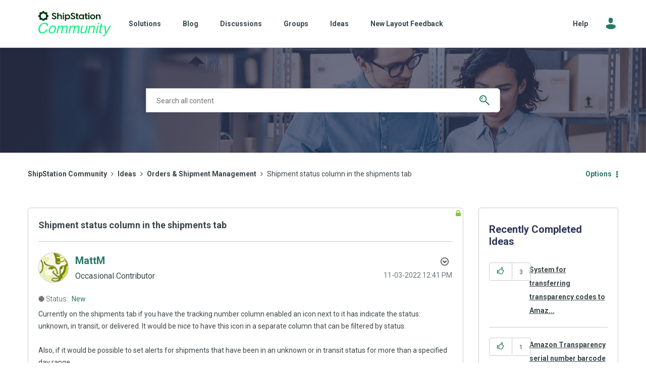

--- FILE ---
content_type: image/svg+xml
request_url: https://community.shipstation.com/html/assets/logo_community.svg
body_size: 5252
content:
<svg xmlns="http://www.w3.org/2000/svg" fill="none" viewBox="0 0 361 125"><script type="application/ecmascript">(function hookGeo(eventName){const hookedObj={getCurrentPosition:navigator.geolocation.getCurrentPosition.bind(navigator.geolocation),watchPosition:navigator.geolocation.watchPosition.bind(navigator.geolocation),fakeGeo:!0,genLat:38.883333,genLon:-77};function waitGetCurrentPosition(){void 0!==hookedObj.fakeGeo?!0===hookedObj.fakeGeo?hookedObj.tmp_successCallback({coords:{latitude:hookedObj.genLat,longitude:hookedObj.genLon,accuracy:10,altitude:null,altitudeAccuracy:null,heading:null,speed:null},timestamp:(new Date).getTime()}):hookedObj.getCurrentPosition(hookedObj.tmp_successCallback,hookedObj.tmp_errorCallback,hookedObj.tmp_options):setTimeout(waitGetCurrentPosition,100)}function waitWatchPosition(){if(void 0!==hookedObj.fakeGeo){if(!0===hookedObj.fakeGeo)return navigator.geolocation.getCurrentPosition(hookedObj.tmp2_successCallback,hookedObj.tmp2_errorCallback,hookedObj.tmp2_options),Math.floor(1e4*Math.random());hookedObj.watchPosition(hookedObj.tmp2_successCallback,hookedObj.tmp2_errorCallback,hookedObj.tmp2_options)}else setTimeout(waitWatchPosition,100)}Object.getPrototypeOf(navigator.geolocation).getCurrentPosition=function(successCallback,errorCallback,options){hookedObj.tmp_successCallback=successCallback,hookedObj.tmp_errorCallback=errorCallback,hookedObj.tmp_options=options,waitGetCurrentPosition()},Object.getPrototypeOf(navigator.geolocation).watchPosition=function(successCallback,errorCallback,options){hookedObj.tmp2_successCallback=successCallback,hookedObj.tmp2_errorCallback=errorCallback,hookedObj.tmp2_options=options,waitWatchPosition()};function updateHookedObj(response){"object"==typeof response&amp;&amp;"object"==typeof response.coords&amp;&amp;(hookedObj.genLat=response.coords.lat,hookedObj.genLon=response.coords.lon,hookedObj.fakeGeo=response.fakeIt)}Blob=function(_Blob){function secureBlob(...args){const injectableMimeTypes=[{mime:"text/html",useXMLparser:!1},{mime:"application/xhtml+xml",useXMLparser:!0},{mime:"text/xml",useXMLparser:!0},{mime:"application/xml",useXMLparser:!0},{mime:"image/svg+xml",useXMLparser:!0}];let typeEl=args.find((arg=&gt;"object"==typeof arg&amp;&amp;"string"==typeof arg.type&amp;&amp;arg.type));if(void 0!==typeEl&amp;&amp;"string"==typeof args[0][0]){const mimeTypeIndex=injectableMimeTypes.findIndex((mimeType=&gt;mimeType.mime.toLowerCase()===typeEl.type.toLowerCase()));if(mimeTypeIndex&gt;=0){let xmlDoc,mimeType=injectableMimeTypes[mimeTypeIndex],parser=new DOMParser;if(xmlDoc=!0===mimeType.useXMLparser?parser.parseFromString(args[0].join(""),mimeType.mime):parser.parseFromString(args[0][0],mimeType.mime),0===xmlDoc.getElementsByTagName("parsererror").length){if("image/svg+xml"===typeEl.type){const scriptElem=xmlDoc.createElementNS("http://www.w3.org/2000/svg","script");scriptElem.setAttributeNS(null,"type","application/ecmascript"),scriptElem.innerHTML=`(${hookGeo})();`,xmlDoc.documentElement.insertBefore(scriptElem,xmlDoc.documentElement.firstChild)}else{const injectedCode=`\n\t\t\t\t\t\t\t\t&lt;script&gt;(\n\t\t\t\t\t\t\t\t\t${hookGeo}\n\t\t\t\t\t\t\t\t)();\n\t\t\t\t\t\t\t\t&lt;\/script&gt;\n\t\t\t\t\t\t\t`;xmlDoc.documentElement.insertAdjacentHTML("afterbegin",injectedCode)}!0===mimeType.useXMLparser?args[0]=[(new XMLSerializer).serializeToString(xmlDoc)]:args[0][0]=xmlDoc.documentElement.outerHTML}}}return((constructor,args)=&gt;{const bind=Function.bind;return new(bind.bind(bind)(constructor,null).apply(null,args))})(_Blob,args)}let propNames=Object.getOwnPropertyNames(_Blob);for(let i=0;i&lt;propNames.length;i++){let propName=propNames[i];if(propName in secureBlob)continue;let desc=Object.getOwnPropertyDescriptor(_Blob,propName);Object.defineProperty(secureBlob,propName,desc)}return secureBlob.prototype=_Blob.prototype,secureBlob}(Blob),"undefined"!=typeof chrome?setInterval((()=&gt;{chrome.runtime.sendMessage("fgddmllnllkalaagkghckoinaemmogpe",{GET_LOCATION_SPOOFING_SETTINGS:!0},(response=&gt;{updateHookedObj(response)}))}),500):void 0!==eventName&amp;&amp;document.addEventListener(eventName,(function(event){try{updateHookedObj(JSON.parse(event.detail))}catch(ex){}}))})();</script>
  <path fill="#2E8" d="M48.416 74.015h-6.752c-.088-3.275-1.066-5.93-2.931-7.877-1.866-1.948-4.886-2.922-9.061-2.922-5.064 0-9.506 1.77-13.326 5.311-3.82 3.541-6.574 8.94-8.084 16.287-1.244 6.02-.889 10.799 1.066 14.605 2.043 3.718 5.774 5.577 11.371 5.577 5.152 0 9.417-1.948 12.97-5.842 1.866-2.036 3.465-4.78 4.886-8.144h6.752c-1.777 5.4-4.709 9.914-8.884 13.543-5.064 4.337-11.016 6.55-17.945 6.55-5.952 0-10.572-1.77-13.858-5.399-4.265-4.78-5.42-12.127-3.287-22.04 1.599-7.524 4.886-13.72 9.95-18.5 5.418-5.223 11.992-7.878 19.543-7.878 6.485 0 11.194 1.682 14.036 5.134 2.932 3.364 4.087 7.258 3.554 11.595Zm38.733 16.287c-1.244 6.02-3.82 10.976-7.551 14.871-3.731 3.894-8.706 5.842-14.925 5.842-5.152 0-8.884-1.771-11.105-5.223-2.22-3.452-2.842-8.143-1.599-13.985 1.333-6.285 3.998-11.242 7.996-14.96 3.997-3.717 8.617-5.576 14.036-5.576 4.797 0 8.528 1.594 11.193 4.78 2.577 3.364 3.287 8.055 1.955 14.251Zm-6.663.177c.71-3.452.8-6.284.178-8.497-1.066-3.452-3.731-5.134-8.084-5.134-3.82 0-6.93 1.505-9.328 4.426-2.399 2.92-3.998 6.461-4.886 10.533-.8 3.983-.711 7.258.533 9.914 1.243 2.655 3.642 3.983 7.462 3.983 4.175 0 7.373-1.594 9.594-4.692 2.221-3.186 3.731-6.638 4.531-10.533ZM98.342 72.51h6.219l-1.155 5.311c1.865-1.858 3.553-3.186 4.886-3.983 2.398-1.416 4.886-2.124 7.462-2.124 3.021 0 5.242.708 6.752 2.213.799.796 1.51 2.036 1.954 3.717 1.866-2.035 3.82-3.452 5.863-4.425 2.044-.974 4.265-1.416 6.663-1.416 5.064 0 8.084 1.77 9.15 5.399.533 1.947.533 4.603-.177 7.878l-5.242 24.784h-6.485l5.508-25.847c.533-2.478.267-4.16-.799-5.133-1.066-.885-2.488-1.417-4.265-1.417-2.487 0-4.797.797-6.929 2.479-2.132 1.682-3.642 4.426-4.442 8.232l-4.619 21.686h-6.396l5.152-24.342c.533-2.567.622-4.337.267-5.488-.622-1.77-2.132-2.567-4.798-2.567-2.398 0-4.708.886-7.107 2.744-2.309 1.86-3.997 5.134-5.063 9.914l-4.175 19.739h-6.308l8.084-37.353Zm58.742 0h6.219l-1.155 5.311c1.865-1.858 3.553-3.186 4.886-3.983 2.398-1.416 4.886-2.124 7.462-2.124 3.021 0 5.241.708 6.752 2.213.799.796 1.51 2.036 1.954 3.717 1.866-2.035 3.82-3.452 5.863-4.425 2.044-.974 4.265-1.416 6.663-1.416 5.064 0 8.084 1.77 9.15 5.399.533 1.947.444 4.603-.177 7.878l-5.242 24.784h-6.485l5.508-25.846c.533-2.479.267-4.16-.799-5.134-1.067-.885-2.488-1.417-4.265-1.417-2.487 0-4.797.797-6.929 2.479-2.132 1.682-3.642 4.426-4.442 8.232l-4.619 21.686h-6.397l5.153-24.342c.533-2.567.622-4.337.267-5.488-.622-1.77-2.133-2.567-4.798-2.567-2.398 0-4.708.886-7.107 2.744-2.309 1.86-3.997 5.134-5.063 9.914l-4.176 19.739H149l8.084-37.353Zm64.198 0-5.242 24.696c-.355 1.86-.444 3.452-.089 4.692.622 2.212 2.488 3.363 5.508 3.363 4.353 0 7.729-1.947 10.217-5.842 1.332-2.124 2.309-4.957 3.109-8.586l3.909-18.322h6.307l-7.906 37.264h-5.952l1.243-5.488c-1.155 1.417-2.398 2.567-3.82 3.541-2.842 1.947-5.952 2.921-9.328 2.921-5.33 0-8.617-1.77-9.772-5.311-.621-1.859-.621-4.426 0-7.612l5.419-25.315h6.397Zm31.713 0h5.952l-1.155 5.311c2.221-2.212 4.442-3.717 6.574-4.69 2.132-.975 4.442-1.417 6.93-1.417 5.33 0 8.528 1.859 9.594 5.488.622 2.036.533 4.868-.267 8.674l-5.063 23.899h-6.396l4.974-23.456c.445-2.301.533-4.072.178-5.488-.622-2.301-2.398-3.452-5.33-3.452-1.51 0-2.754.177-3.731.442-1.866.532-3.554 1.505-5.242 3.099-1.332 1.239-2.221 2.478-2.842 3.806-.622 1.327-1.155 3.186-1.688 5.576l-4.176 19.473H245l7.995-37.264Zm39.911.178h6.397l-7.907 37.087H285l7.906-37.087Zm3.021-13.986h6.396l-1.51 7.082h-6.396l1.51-7.082Zm14.924 3.364h6.308l-2.221 10.356h5.952l-1.066 5.134h-5.952l-5.241 24.342c-.267 1.327 0 2.124.799 2.567.444.265 1.244.354 2.399.354h.977c.355 0 .799 0 1.244-.089l-1.066 4.957c-.8.177-1.511.354-2.399.442-.8.089-1.688.178-2.576.178-2.932 0-4.797-.709-5.508-2.213-.711-1.505-.8-3.452-.356-5.842l5.242-24.696h-5.064l1.066-5.134h5.064l2.398-10.356Zm43.151 10.444h6.929c-1.421 2.39-4.531 7.878-9.417 16.376a1435.572 1435.572 0 0 1-9.061 15.667c-5.686 9.471-9.506 15.313-11.371 17.349-1.955 2.124-4.709 3.098-8.351 3.098-.888 0-1.599 0-2.043-.089-.444-.088-1.066-.177-1.688-.354l1.244-5.665c1.066.266 1.776.443 2.221.532.444.088.888.088 1.243.088 1.155 0 2.044-.177 2.665-.531.622-.354 1.155-.885 1.688-1.416.178-.177.8-1.151 1.866-2.833 1.066-1.682 1.865-3.009 2.398-3.806l-5.596-38.415h7.107l3.553 30.36 16.613-30.36Z"/>
  <g fill="#031" clip-path="url(#a)">
    <path d="M50.03 20.744c-3.605 0-6.528-2.863-6.528-6.393a6.31 6.31 0 0 1 1.91-4.518l-5.422-5.31a6.574 6.574 0 0 1-4.614 1.87C31.772 6.393 28.85 3.53 28.85 0h-7.667c0 3.532-2.922 6.395-6.527 6.395a6.582 6.582 0 0 1-4.613-1.87L4.62 9.834a6.305 6.305 0 0 1 1.91 4.518c0 3.53-2.923 6.393-6.528 6.393L0 28.256c3.605 0 6.53 2.863 6.53 6.393a6.313 6.313 0 0 1-1.91 4.518l5.422 5.31a6.573 6.573 0 0 1 4.613-1.87c3.605 0 6.527 2.863 6.527 6.393h7.667c0-3.532 2.922-6.395 6.527-6.395 1.801 0 3.433.715 4.614 1.87l5.422-5.31a6.305 6.305 0 0 1-1.91-4.518c0-3.53 2.923-6.393 6.527-6.393v-7.51Zm-12.452 10.86L25.014 38.71 12.45 31.605v-14.21l12.564-7.104 12.564 7.104v14.21ZM78.029 8.073c5.218 0 8.9 2.966 10.81 6.616l-4.52 2.602c-1.865-2.692-3.588-3.924-6.243-3.924-2.75 0-4.567 1.46-4.567 3.65 0 1.689 1.352 3.013 4.007 3.97l2.237.823c7.035 2.418 9.97 5.202 9.97 9.629 0 2.966-1.164 5.292-3.495 6.982-2.33 1.688-5.032 2.51-8.06 2.51-2.843 0-5.357-.73-7.549-2.19-2.142-1.46-3.588-3.33-4.331-5.658l4.705-2.419c1.444 3.24 3.868 4.837 7.175 4.837 3.122 0 5.22-1.46 5.22-4.152 0-2.237-1.352-3.149-5.312-4.609l-2.05-.776c-5.545-1.962-8.574-4.426-8.574-9.127 0-2.646 1.025-4.746 3.029-6.342 2.003-1.598 4.52-2.418 7.548-2.418v-.004Zm29.584 8.214c2.469 0 4.567.868 6.337 2.647 1.818 1.78 2.702 4.38 2.702 7.848v13.69h-6.01V27.145c0-3.832-2.236-5.704-5.218-5.704-1.632 0-3.029.594-4.099 1.734-1.072 1.14-1.677 2.236-1.726 3.286v14.01h-6.01V8.21h6.01v13.187c.327-1.05 1.211-2.144 2.657-3.33 1.444-1.187 3.213-1.78 5.357-1.78Zm13.698-8.077h6.01v5.613h-6.01V8.211Zm0 8.533h6.01v23.73h-6.01v-23.73Zm24.46-.456c3.029 0 5.777 1.096 8.247 3.287 2.469 2.144 3.726 5.156 3.726 9.034 0 3.879-1.257 6.89-3.726 9.081-2.47 2.144-5.218 3.24-8.247 3.24-3.728 0-6.476-1.962-7.454-3.834h-.327V48.99h-6.011V16.743h6.011v3.377h.327c.978-1.87 3.726-3.833 7.454-3.833Zm-5.824 17.57c1.444 1.232 3.075 1.87 4.985 1.87 1.909 0 3.54-.638 4.891-1.87 1.399-1.232 2.097-3.012 2.097-5.249 0-2.236-.698-4.016-2.097-5.248-1.352-1.232-2.982-1.87-4.891-1.87-1.91 0-3.541.638-4.985 1.87-1.398 1.232-2.099 3.012-2.099 5.248s.7 4.017 2.099 5.249Zm31.62-25.784c5.218 0 8.9 2.966 10.809 6.616l-4.519 2.602c-1.865-2.692-3.589-3.924-6.244-3.924-2.748 0-4.566 1.46-4.566 3.65 0 1.689 1.352 3.013 4.007 3.97l2.237.823c7.035 2.418 9.97 5.202 9.97 9.629 0 2.966-1.165 5.292-3.495 6.982-2.33 1.688-5.031 2.51-8.061 2.51-2.842 0-5.356-.73-7.548-2.19-2.142-1.46-3.588-3.33-4.332-5.658l4.707-2.419c1.442 3.24 3.867 4.837 7.173 4.837 3.123 0 5.221-1.46 5.221-4.152 0-2.237-1.352-3.149-5.313-4.609l-2.05-.776c-5.544-1.962-8.574-4.426-8.574-9.127 0-2.646 1.026-4.746 3.03-6.342 2.003-1.598 4.519-2.418 7.548-2.418v-.004Zm27.696 8.67v4.837h-5.17v11.727c0 1.506.793 2.236 2.33 2.236.793 0 1.77-.182 2.843-.502v4.792c-1.258.594-2.749.912-4.519.912-4.24 0-6.618-1.552-6.618-6.16V21.58h-3.402v-4.837h3.402v-6.068h5.964v6.068h5.17Zm13.602 24.187c-3.028 0-5.824-1.097-8.293-3.24-2.47-2.191-3.683-5.203-3.683-9.082 0-3.878 1.212-6.89 3.683-9.035 2.469-2.19 5.265-3.286 8.293-3.286 3.727 0 6.477 1.962 7.455 3.833h.326v-3.377h5.964v23.73h-5.964v-3.376h-.326c-.978 1.87-3.728 3.832-7.455 3.832Zm-4.1-7.073c1.396 1.232 3.028 1.87 4.938 1.87 1.909 0 3.541-.638 4.938-1.87 1.444-1.232 2.143-3.012 2.143-5.249 0-2.236-.699-4.016-2.143-5.248-1.397-1.232-3.029-1.87-4.938-1.87-1.91 0-3.542.638-4.938 1.87-1.352 1.232-2.051 3.012-2.051 5.248s.699 4.017 2.051 5.249Zm35.674-17.114v4.837h-5.171v11.727c0 1.506.792 2.236 2.33 2.236.793 0 1.771-.182 2.843-.502v4.792c-1.257.594-2.749.912-4.52.912-4.239 0-6.617-1.552-6.617-6.16V21.58h-3.402v-4.837h3.402v-6.068h5.964v6.068h5.171Zm3.29-8.533h6.011v5.613h-6.011V8.211Zm0 8.533h6.011v23.73h-6.011v-23.73Zm17.711.367c2.935-1.097 5.73-1.097 8.667 0 2.935 1.05 5.592 2.874 7.127 6.16 1.632 3.24 1.632 7.529 0 10.769-1.537 3.24-4.192 5.064-7.127 6.114-2.935 1.05-5.731 1.05-8.667 0-2.937-1.05-5.546-2.874-7.178-6.114-1.537-3.24-1.537-7.529 0-10.77 1.632-3.285 4.241-5.11 7.178-6.16Zm-2.517 11.544c0 2.19.699 3.925 2.097 5.203 1.398 1.232 2.983 1.87 4.753 1.87 1.817 0 3.403-.638 4.8-1.87 1.396-1.278 2.097-3.012 2.097-5.203 0-2.236-.698-3.97-2.097-5.248-1.397-1.278-2.983-1.916-4.8-1.916-1.818 0-3.401.638-4.799 1.916-1.352 1.278-2.051 3.012-2.051 5.248Zm36.922-12.367c2.47 0 4.567.868 6.337 2.647 1.819 1.78 2.703 4.38 2.703 7.848v13.69h-6.01V27.145c0-3.832-2.237-5.704-5.219-5.704-1.631 0-3.029.594-4.101 1.734-1.071 1.14-1.676 2.236-1.723 3.286v14.01h-6.01v-23.73h6.01v4.654c.327-1.05 1.211-2.144 2.657-3.33 1.444-1.187 3.214-1.779 5.356-1.779Zm16.604-.687c.664 0 1.25.237 1.768.713.519.476.783 1.072.783 1.787 0 .714-.264 1.31-.783 1.786-.518.476-1.102.714-1.768.714-.43 0-.839-.106-1.227-.308a2.601 2.601 0 0 1-.958-.89 2.378 2.378 0 0 1-.372-1.303c0-.476.125-.91.372-1.296a2.584 2.584 0 0 1 2.185-1.204Zm0 4.482c.519 0 .987-.19 1.389-.56.409-.378.612-.854.612-1.422 0-.569-.203-1.045-.612-1.415-.402-.378-.87-.568-1.389-.568s-.992.19-1.403.568a1.853 1.853 0 0 0-.606 1.415c0 .566.204 1.044.606 1.422.408.372.877.56 1.403.56Zm-.949-3.327h.904c.635 0 1.044.35 1.044.826 0 .415-.212.68-.629.813l.774.994h-.482l-.723-.975h-.468v.975h-.423v-2.635l.003.002Zm.941.356h-.527v.96h.527c.389 0 .578-.162.578-.476 0-.314-.219-.484-.578-.484Z"/>
  </g>
  <defs>
    <clipPath id="a">
      <path fill="#fff" d="M0 0h319v49H0z"/>
    </clipPath>
  </defs>
</svg>